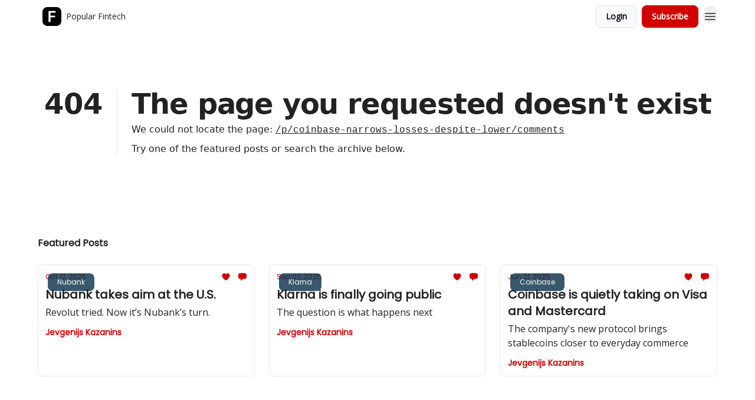

--- FILE ---
content_type: application/javascript; charset=UTF-8
request_url: https://www.popularfintech.com/cdn-cgi/challenge-platform/scripts/jsd/main.js
body_size: 4471
content:
window._cf_chl_opt={VnHPF6:'b'};~function(c2,o,R,V,z,h,b,d){c2=K,function(D,T,cA,c1,j,k){for(cA={D:335,T:350,j:364,k:402,H:383,e:405,v:403,Q:295,f:376,U:345},c1=K,j=D();!![];)try{if(k=-parseInt(c1(cA.D))/1+-parseInt(c1(cA.T))/2*(parseInt(c1(cA.j))/3)+-parseInt(c1(cA.k))/4+parseInt(c1(cA.H))/5*(parseInt(c1(cA.e))/6)+parseInt(c1(cA.v))/7*(-parseInt(c1(cA.Q))/8)+-parseInt(c1(cA.f))/9+parseInt(c1(cA.U))/10,T===k)break;else j.push(j.shift())}catch(H){j.push(j.shift())}}(c,907838),o=this||self,R=o[c2(326)],V=function(cG,cq,cy,cO,cE,cp,c3,T,j,k){return cG={D:389,T:314},cq={D:320,T:320,j:294,k:392,H:320,e:352,v:294,Q:320},cy={D:363},cO={D:343},cE={D:363,T:352,j:344,k:325,H:298,e:325,v:343,Q:294,f:320,U:320,W:294,N:343,F:320,J:294,I:392},cp={D:323,T:352},c3=c2,T=String[c3(cG.D)],j={'h':function(H){return null==H?'':j.g(H,6,function(e,c4){return c4=K,c4(cp.D)[c4(cp.T)](e)})},'g':function(H,Q,U,c5,W,N,F,J,I,B,C,X,S,L,i,s,Z,c0){if(c5=c3,H==null)return'';for(N={},F={},J='',I=2,B=3,C=2,X=[],S=0,L=0,i=0;i<H[c5(cE.D)];i+=1)if(s=H[c5(cE.T)](i),Object[c5(cE.j)][c5(cE.k)][c5(cE.H)](N,s)||(N[s]=B++,F[s]=!0),Z=J+s,Object[c5(cE.j)][c5(cE.e)][c5(cE.H)](N,Z))J=Z;else{if(Object[c5(cE.j)][c5(cE.k)][c5(cE.H)](F,J)){if(256>J[c5(cE.v)](0)){for(W=0;W<C;S<<=1,Q-1==L?(L=0,X[c5(cE.Q)](U(S)),S=0):L++,W++);for(c0=J[c5(cE.v)](0),W=0;8>W;S=c0&1.29|S<<1,L==Q-1?(L=0,X[c5(cE.Q)](U(S)),S=0):L++,c0>>=1,W++);}else{for(c0=1,W=0;W<C;S=c0|S<<1.83,Q-1==L?(L=0,X[c5(cE.Q)](U(S)),S=0):L++,c0=0,W++);for(c0=J[c5(cE.v)](0),W=0;16>W;S=c0&1.05|S<<1,Q-1==L?(L=0,X[c5(cE.Q)](U(S)),S=0):L++,c0>>=1,W++);}I--,I==0&&(I=Math[c5(cE.f)](2,C),C++),delete F[J]}else for(c0=N[J],W=0;W<C;S=1&c0|S<<1,Q-1==L?(L=0,X[c5(cE.Q)](U(S)),S=0):L++,c0>>=1,W++);J=(I--,0==I&&(I=Math[c5(cE.U)](2,C),C++),N[Z]=B++,String(s))}if(''!==J){if(Object[c5(cE.j)][c5(cE.e)][c5(cE.H)](F,J)){if(256>J[c5(cE.v)](0)){for(W=0;W<C;S<<=1,L==Q-1?(L=0,X[c5(cE.W)](U(S)),S=0):L++,W++);for(c0=J[c5(cE.v)](0),W=0;8>W;S=S<<1.99|1.33&c0,Q-1==L?(L=0,X[c5(cE.Q)](U(S)),S=0):L++,c0>>=1,W++);}else{for(c0=1,W=0;W<C;S=S<<1|c0,L==Q-1?(L=0,X[c5(cE.Q)](U(S)),S=0):L++,c0=0,W++);for(c0=J[c5(cE.N)](0),W=0;16>W;S=c0&1|S<<1,L==Q-1?(L=0,X[c5(cE.Q)](U(S)),S=0):L++,c0>>=1,W++);}I--,0==I&&(I=Math[c5(cE.F)](2,C),C++),delete F[J]}else for(c0=N[J],W=0;W<C;S=1&c0|S<<1,L==Q-1?(L=0,X[c5(cE.W)](U(S)),S=0):L++,c0>>=1,W++);I--,I==0&&C++}for(c0=2,W=0;W<C;S=S<<1|c0&1,L==Q-1?(L=0,X[c5(cE.W)](U(S)),S=0):L++,c0>>=1,W++);for(;;)if(S<<=1,L==Q-1){X[c5(cE.J)](U(S));break}else L++;return X[c5(cE.I)]('')},'j':function(H,c6){return c6=c3,H==null?'':H==''?null:j.i(H[c6(cy.D)],32768,function(e,c7){return c7=c6,H[c7(cO.D)](e)})},'i':function(H,Q,U,c8,W,N,F,J,I,B,C,X,S,L,i,s,c0,Z){for(c8=c3,W=[],N=4,F=4,J=3,I=[],X=U(0),S=Q,L=1,B=0;3>B;W[B]=B,B+=1);for(i=0,s=Math[c8(cq.D)](2,2),C=1;s!=C;Z=X&S,S>>=1,S==0&&(S=Q,X=U(L++)),i|=C*(0<Z?1:0),C<<=1);switch(i){case 0:for(i=0,s=Math[c8(cq.D)](2,8),C=1;C!=s;Z=X&S,S>>=1,S==0&&(S=Q,X=U(L++)),i|=C*(0<Z?1:0),C<<=1);c0=T(i);break;case 1:for(i=0,s=Math[c8(cq.T)](2,16),C=1;s!=C;Z=X&S,S>>=1,0==S&&(S=Q,X=U(L++)),i|=C*(0<Z?1:0),C<<=1);c0=T(i);break;case 2:return''}for(B=W[3]=c0,I[c8(cq.j)](c0);;){if(L>H)return'';for(i=0,s=Math[c8(cq.D)](2,J),C=1;s!=C;Z=S&X,S>>=1,S==0&&(S=Q,X=U(L++)),i|=(0<Z?1:0)*C,C<<=1);switch(c0=i){case 0:for(i=0,s=Math[c8(cq.D)](2,8),C=1;C!=s;Z=S&X,S>>=1,S==0&&(S=Q,X=U(L++)),i|=C*(0<Z?1:0),C<<=1);W[F++]=T(i),c0=F-1,N--;break;case 1:for(i=0,s=Math[c8(cq.D)](2,16),C=1;C!=s;Z=X&S,S>>=1,S==0&&(S=Q,X=U(L++)),i|=(0<Z?1:0)*C,C<<=1);W[F++]=T(i),c0=F-1,N--;break;case 2:return I[c8(cq.k)]('')}if(N==0&&(N=Math[c8(cq.H)](2,J),J++),W[c0])c0=W[c0];else if(c0===F)c0=B+B[c8(cq.e)](0);else return null;I[c8(cq.v)](c0),W[F++]=B+c0[c8(cq.e)](0),N--,B=c0,N==0&&(N=Math[c8(cq.Q)](2,J),J++)}}},k={},k[c3(cG.T)]=j.h,k}(),z={},z[c2(370)]='o',z[c2(399)]='s',z[c2(398)]='u',z[c2(373)]='z',z[c2(334)]='n',z[c2(338)]='I',z[c2(340)]='b',h=z,o[c2(385)]=function(D,T,j,H,cQ,cv,cw,ct,U,W,N,F,J,I){if(cQ={D:304,T:310,j:395,k:304,H:393,e:341,v:311,Q:393,f:341,U:318,W:368,N:363,F:355,J:332},cv={D:307,T:363,j:375},cw={D:344,T:325,j:298,k:294},ct=c2,null===T||T===void 0)return H;for(U=n(T),D[ct(cQ.D)][ct(cQ.T)]&&(U=U[ct(cQ.j)](D[ct(cQ.k)][ct(cQ.T)](T))),U=D[ct(cQ.H)][ct(cQ.e)]&&D[ct(cQ.v)]?D[ct(cQ.Q)][ct(cQ.f)](new D[(ct(cQ.v))](U)):function(B,cP,C){for(cP=ct,B[cP(cv.D)](),C=0;C<B[cP(cv.T)];B[C+1]===B[C]?B[cP(cv.j)](C+1,1):C+=1);return B}(U),W='nAsAaAb'.split('A'),W=W[ct(cQ.U)][ct(cQ.W)](W),N=0;N<U[ct(cQ.N)];F=U[N],J=x(D,T,F),W(J)?(I='s'===J&&!D[ct(cQ.F)](T[F]),ct(cQ.J)===j+F?Q(j+F,J):I||Q(j+F,T[F])):Q(j+F,J),N++);return H;function Q(B,C,cD){cD=K,Object[cD(cw.D)][cD(cw.T)][cD(cw.j)](H,C)||(H[C]=[]),H[C][cD(cw.k)](B)}},b=c2(386)[c2(347)](';'),d=b[c2(318)][c2(368)](b),o[c2(336)]=function(D,T,cU,cT,j,k,H,v){for(cU={D:384,T:363,j:346,k:294,H:330},cT=c2,j=Object[cT(cU.D)](T),k=0;k<j[cT(cU.T)];k++)if(H=j[k],'f'===H&&(H='N'),D[H]){for(v=0;v<T[j[k]][cT(cU.T)];-1===D[H][cT(cU.j)](T[j[k]][v])&&(d(T[j[k]][v])||D[H][cT(cU.k)]('o.'+T[j[k]][v])),v++);}else D[H]=T[j[k]][cT(cU.H)](function(Q){return'o.'+Q})},G();function g(D,cN,co){return cN={D:319},co=c2,Math[co(cN.D)]()<D}function E(cF,cR,D,T,j,k){return cF={D:356,T:377,j:377,k:374},cR=c2,D=o[cR(cF.D)],T=3600,j=Math[cR(cF.T)](+atob(D.t)),k=Math[cR(cF.j)](Date[cR(cF.k)]()/1e3),k-j>T?![]:!![]}function A(cW,cj,j,k,H,v,Q){cj=(cW={D:321,T:342,j:362,k:382,H:381,e:313,v:357,Q:316,f:365,U:349,W:378,N:313,F:309},c2);try{return j=R[cj(cW.D)](cj(cW.T)),j[cj(cW.j)]=cj(cW.k),j[cj(cW.H)]='-1',R[cj(cW.e)][cj(cW.v)](j),k=j[cj(cW.Q)],H={},H=BAnB4(k,k,'',H),H=BAnB4(k,k[cj(cW.f)]||k[cj(cW.U)],'n.',H),H=BAnB4(k,j[cj(cW.W)],'d.',H),R[cj(cW.N)][cj(cW.F)](j),v={},v.r=H,v.e=null,v}catch(f){return Q={},Q.r={},Q.e=f,Q}}function K(D,t,P){return P=c(),K=function(T,j,o){return T=T-288,o=P[T],o},K(D,t)}function n(D,ce,cK,T){for(ce={D:395,T:384,j:360},cK=c2,T=[];null!==D;T=T[cK(ce.D)](Object[cK(ce.T)](D)),D=Object[cK(ce.j)](D));return T}function G(cL,cS,cX,cx,D,T,j,k,H){if(cL={D:356,T:369,j:302,k:303,H:396,e:396,v:401,Q:366,f:366},cS={D:302,T:303,j:366},cX={D:331},cx=c2,D=o[cx(cL.D)],!D)return;if(!E())return;(T=![],j=D[cx(cL.T)]===!![],k=function(cn,e){if(cn=cx,!T){if(T=!![],!E())return;e=A(),O(e.r,function(v){Y(D,v)}),e.e&&y(cn(cX.D),e.e)}},R[cx(cL.j)]!==cx(cL.k))?k():o[cx(cL.H)]?R[cx(cL.e)](cx(cL.v),k):(H=R[cx(cL.Q)]||function(){},R[cx(cL.f)]=function(cb){cb=cx,H(),R[cb(cS.D)]!==cb(cS.T)&&(R[cb(cS.j)]=H,k())})}function c(cs){return cs='d.cookie,Function,number,547909DqxrxP,Jxahl3,detail,bigint,ontimeout,boolean,from,iframe,charCodeAt,prototype,41535560WbhjGC,indexOf,split,toString,navigator,4UwFVqx,xhr-error,charAt,timeout,postMessage,isNaN,__CF$cv$params,appendChild,BHcSU3,_cf_chl_opt,getPrototypeOf,/invisible/jsd,style,length,637161POvNCm,clientInformation,onreadystatechange,http-code:,bind,api,object,sid,error,symbol,now,splice,14444784vPHToR,floor,contentDocument,XMLHttpRequest,cloudflare-invisible,tabIndex,display: none,10310VrvyvV,keys,BAnB4,_cf_chl_opt;WVJdi2;tGfE6;eHFr4;rZpcH7;DMab5;uBWD2;TZOO6;NFIEc5;SBead5;rNss8;ssnu4;WlNXb1;QNPd6;BAnB4;Jxahl3;fLDZ5;fAvt5,source,status,fromCharCode,NUDr6,event,join,Array,chlApiClientVersion,concat,addEventListener,mAxV0,undefined,string,chctx,DOMContentLoaded,1847424enJDDv,7hDodqJ,msg,3546nsMuwy,stringify,wfJU3,function,chlApiSitekey,POST,onload,push,11398760uZmNPF,/b/ov1/0.6177767342142793:1763932445:LtlpPnsqV-3jOtyAuc-cwBEHrPbXE4H59L5TDnhyLQs/,catch,call,open,success,chlApiUrl,readyState,loading,Object,/cdn-cgi/challenge-platform/h/,VnHPF6,sort,/jsd/oneshot/13c98df4ef2d/0.6177767342142793:1763932445:LtlpPnsqV-3jOtyAuc-cwBEHrPbXE4H59L5TDnhyLQs/,removeChild,getOwnPropertyNames,Set,onerror,body,ArtKxJ,jsd,contentWindow,isArray,includes,random,pow,createElement,send,QOUvZ9YbVpHTSCgk0d2AWLNGxaePIX4K6u5s-lDh7zFjwtr3icm+fMRn8$EoJyB1q,errorInfoObject,hasOwnProperty,document,[native code],parent,chlApiRumWidgetAgeMs,map,error on cf_chl_props'.split(','),c=function(){return cs},c()}function Y(j,k,ci,cd,H,e,v){if(ci={D:380,T:369,j:300,k:387,H:371,e:391,v:300,Q:328,f:354,U:387,W:371,N:372,F:337,J:328,I:354},cd=c2,H=cd(ci.D),!j[cd(ci.T)])return;k===cd(ci.j)?(e={},e[cd(ci.k)]=H,e[cd(ci.H)]=j.r,e[cd(ci.e)]=cd(ci.v),o[cd(ci.Q)][cd(ci.f)](e,'*')):(v={},v[cd(ci.U)]=H,v[cd(ci.W)]=j.r,v[cd(ci.e)]=cd(ci.N),v[cd(ci.F)]=k,o[cd(ci.J)][cd(ci.I)](v,'*'))}function y(k,H,cl,cM,v,Q,f,U,W,N,F,J){if(cl={D:404,T:372,j:356,k:305,H:359,e:306,v:296,Q:361,f:379,U:299,W:292,N:353,F:339,J:291,I:359,m:289,B:301,C:359,l:390,a:329,X:359,S:358,L:394,i:397,s:324,Z:400,c0:387,ca:315,cX:322,cu:314},cM=c2,!g(.01))return![];Q=(v={},v[cM(cl.D)]=k,v[cM(cl.T)]=H,v);try{f=o[cM(cl.j)],U=cM(cl.k)+o[cM(cl.H)][cM(cl.e)]+cM(cl.v)+f.r+cM(cl.Q),W=new o[(cM(cl.f))](),W[cM(cl.U)](cM(cl.W),U),W[cM(cl.N)]=2500,W[cM(cl.F)]=function(){},N={},N[cM(cl.J)]=o[cM(cl.I)][cM(cl.m)],N[cM(cl.B)]=o[cM(cl.C)][cM(cl.l)],N[cM(cl.a)]=o[cM(cl.X)][cM(cl.S)],N[cM(cl.L)]=o[cM(cl.H)][cM(cl.i)],F=N,J={},J[cM(cl.s)]=Q,J[cM(cl.Z)]=F,J[cM(cl.c0)]=cM(cl.ca),W[cM(cl.cX)](V[cM(cl.cu)](J))}catch(I){}}function O(D,T,cB,cm,cI,cJ,cr,j,k){cB={D:356,T:379,j:299,k:292,H:305,e:359,v:306,Q:308,f:369,U:353,W:339,N:293,F:312,J:322,I:314,m:288},cm={D:351},cI={D:388,T:388,j:300,k:367},cJ={D:353},cr=c2,j=o[cr(cB.D)],k=new o[(cr(cB.T))](),k[cr(cB.j)](cr(cB.k),cr(cB.H)+o[cr(cB.e)][cr(cB.v)]+cr(cB.Q)+j.r),j[cr(cB.f)]&&(k[cr(cB.U)]=5e3,k[cr(cB.W)]=function(cV){cV=cr,T(cV(cJ.D))}),k[cr(cB.N)]=function(cz){cz=cr,k[cz(cI.D)]>=200&&k[cz(cI.T)]<300?T(cz(cI.j)):T(cz(cI.k)+k[cz(cI.D)])},k[cr(cB.F)]=function(ch){ch=cr,T(ch(cm.D))},k[cr(cB.J)](V[cr(cB.I)](JSON[cr(cB.m)](D)))}function M(D,T,cY,c9){return cY={D:333,T:333,j:344,k:348,H:298,e:346,v:327},c9=c2,T instanceof D[c9(cY.D)]&&0<D[c9(cY.T)][c9(cY.j)][c9(cY.k)][c9(cY.H)](T)[c9(cY.e)](c9(cY.v))}function x(D,T,j,cH,cc,k){cc=(cH={D:297,T:393,j:317,k:290},c2);try{return T[j][cc(cH.D)](function(){}),'p'}catch(H){}try{if(T[j]==null)return void 0===T[j]?'u':'x'}catch(e){return'i'}return D[cc(cH.T)][cc(cH.j)](T[j])?'a':T[j]===D[cc(cH.T)]?'p5':T[j]===!0?'T':!1===T[j]?'F':(k=typeof T[j],cc(cH.k)==k?M(D,T[j])?'N':'f':h[k]||'?')}}()

--- FILE ---
content_type: application/javascript; charset=UTF-8
request_url: https://www.popularfintech.com/assets/useSignupRedirects-CfAODB0a.js
body_size: -279
content:

!function(){try{var e="undefined"!=typeof window?window:"undefined"!=typeof global?global:"undefined"!=typeof globalThis?globalThis:"undefined"!=typeof self?self:{},n=(new e.Error).stack;n&&(e._sentryDebugIds=e._sentryDebugIds||{},e._sentryDebugIds[n]="2a5db336-32de-5b87-8b03-ac3b72c26c19")}catch(e){}}();
import{u as _,a as P,r as x}from"./index-CA1QMJM1.js";import{L as m}from"./local_storage-BVeZnzr2.js";import{u as w}from"./components-CDnF6jgg.js";const v=f=>{const t=_(),S=P(),[e,u]=x.useState(),[h]=w(),R=e?e?.redirects?.length:0,E=(e?e?.currentIndex+1:0)/R*100,r=()=>{localStorage.removeItem(m.SIGNUP_REDIRECTS)};return x.useEffect(()=>{const s=localStorage?.getItem(m.SIGNUP_REDIRECTS);if(s){const c=JSON.parse(s).startedAt,n=new Date(c).getTime(),i=new Date().getTime()-n,d=1e3*60*3;i>d?r():u(JSON.parse(s))}else e&&u(void 0)},[S]),x.useEffect(()=>{if(e){const s=e.redirects.map(a=>a.href),g=S.pathname,c=!s.includes(g),n=h.get("recommendations")==="true";c&&!n&&(r(),u(void 0))}},[e]),{currentStep:e?.redirects?.[e?.currentIndex],nextStep:e?.redirects?.[e?.nextIndex],isInProgress:!!e,redirects:e?.redirects,progress:Number(E.toFixed(1)),nextPage:()=>{if(!!!e)return t("/");const c=e?.redirects?.[e?.currentIndex+1]?.managed_type==="upgrade",n=f.web_template.external_upgrade_page_href;if(c&&n)return window.open(n,"_blank"),r(),t("/");const a=e.redirects.length-1;if(e.nextIndex>a)r(),t("/");else{const i=localStorage.getItem(m.EMAIL),d=i&&JSON.parse(i),o=e.redirects[e.nextIndex],I=o.managed_type==="custom",N=!o.full_url.startsWith(f.url);if(I&&N)try{const p=o.href,l=new URL(p);l.searchParams.set("email",d),window.open(l.href,"_blank"),r(),t("/")}catch{r(),t("/")}else if(I)r(),t(o.href);else{const p=`${o.href}?email=${d}`,l={currentIndex:e.currentIndex+1,nextIndex:e.nextIndex+1,redirects:e.redirects};localStorage.setItem(m.SIGNUP_REDIRECTS,JSON.stringify(l)),t(p)}}}}};export{v as u};
//# sourceMappingURL=useSignupRedirects-CfAODB0a.js.map

//# debugId=2a5db336-32de-5b87-8b03-ac3b72c26c19


--- FILE ---
content_type: application/javascript; charset=UTF-8
request_url: https://www.popularfintech.com/assets/use-tree-walker-bdvfN6LB.js
body_size: -774
content:

!function(){try{var e="undefined"!=typeof window?window:"undefined"!=typeof global?global:"undefined"!=typeof globalThis?globalThis:"undefined"!=typeof self?self:{},n=(new e.Error).stack;n&&(e._sentryDebugIds=e._sentryDebugIds||{},e._sentryDebugIds[n]="4a8d10ac-22ef-54b6-811f-4c81071424dc")}catch(e){}}();
import{r as c}from"./index-CA1QMJM1.js";import{o as d}from"./focus-management-rtikiTLn.js";import{l as m}from"./render-Dhap4zyL.js";function b({container:e,accept:r,walk:t,enabled:f=!0}){let o=c.useRef(r),n=c.useRef(t);c.useEffect(()=>{o.current=r,n.current=t},[r,t]),m(()=>{if(!e||!f)return;let u=d(e);if(!u)return;let a=o.current,i=n.current,p=Object.assign(s=>a(s),{acceptNode:a}),l=u.createTreeWalker(e,NodeFilter.SHOW_ELEMENT,p,!1);for(;l.nextNode();)i(l.currentNode)},[e,f,o,n])}export{b as F};
//# sourceMappingURL=use-tree-walker-bdvfN6LB.js.map

//# debugId=4a8d10ac-22ef-54b6-811f-4c81071424dc
